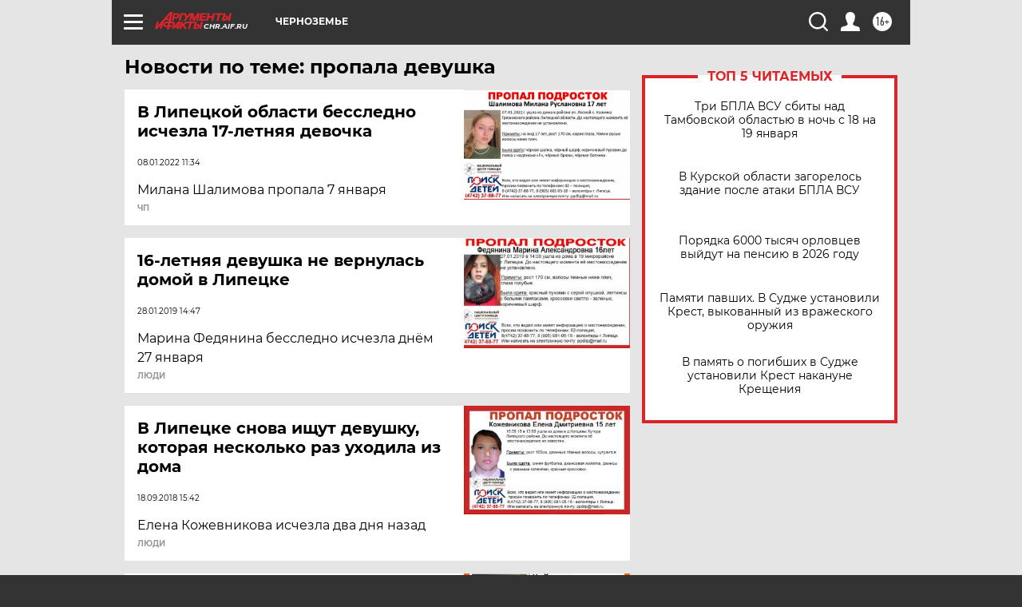

--- FILE ---
content_type: text/html
request_url: https://tns-counter.ru/nc01a**R%3Eundefined*aif_ru/ru/UTF-8/tmsec=aif_ru/323616125***
body_size: -72
content:
1B077B32696EE8FFX1768876287:1B077B32696EE8FFX1768876287